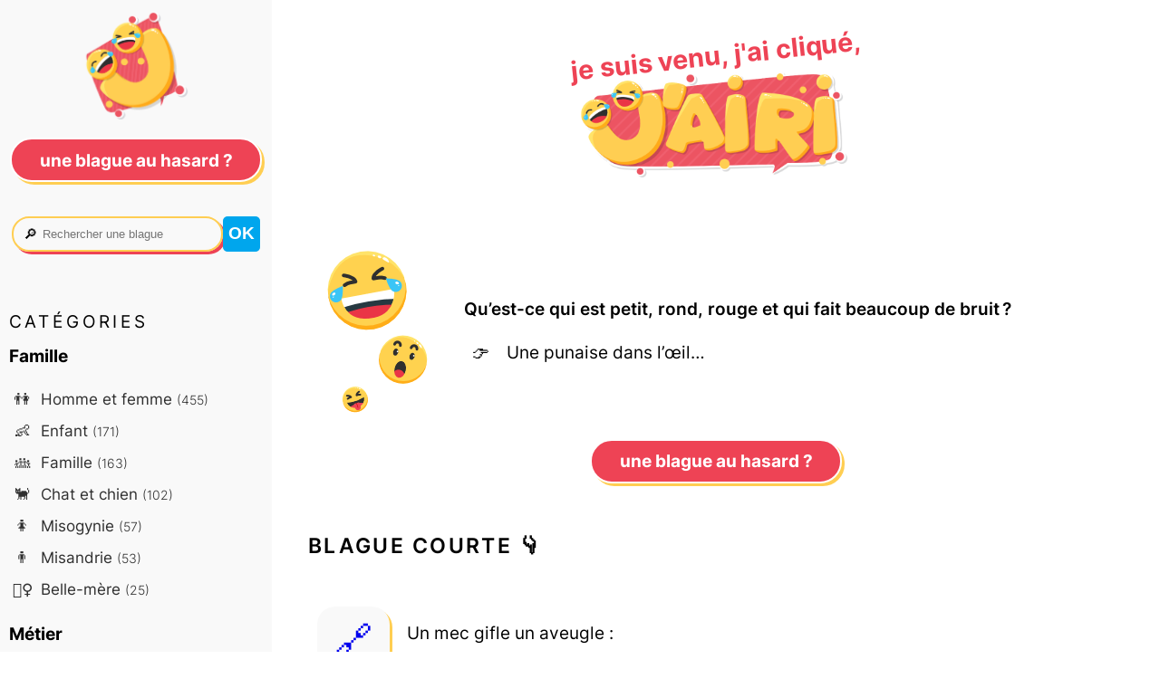

--- FILE ---
content_type: text/html; charset=utf-8
request_url: https://jairi.fr/blague/1369/quest-ce-qui-est-petit-rond-rouge-et-qui-fait-beaucoup-de-bruit
body_size: 3482
content:



<!DOCTYPE html>
<html lang="fr">
<head>
  <meta charset="UTF-8">
  <meta name="viewport" content="width=device-width">

  <link rel="stylesheet" href="/static/CACHE/css/output.54f83712e65b.css" type="text/css">
  <link rel="shortcut icon" type="image/x-icon" href="/static/favicon.ico">
  <link rel="icon" href="/static/favicon.svg" type="image/svg+xml">
  <title>Qu’est-ce qui est petit, rond, rouge et qui fait beaucoup de bruit&#8239;?…</title>

  
  <meta name="description" content="Qu’est-ce qui est petit, rond, rouge et qui fait beaucoup de bruit&amp;#8239;?…">
  <meta property="og:description" content="Qu’est-ce qui est petit, rond, rouge et qui fait beaucoup de bruit&amp;#8239;?…">
  
  <meta property="og:title" content="Une blague de jairi.fr">
  <meta property="og:image" content="https://jairi.fr/static/og-fr.png">
  
  <link rel="canonical" href="https://jairi.fr/blague/1369/quest-ce-qui-est-petit-rond-rouge-et-qui-fait-beaucoup-de-bruit">
  
  <meta name="theme-color" content="#FFD253">
  <script async defer data-domain="jairi.fr" src="https://t.neamar.fr/js/pls.js"></script>

  
</head>

<body>
  
<div class="content">
  <div class="joke-content">
    <header class="head-layout">
      <a href="/" class="logo">
        <p class="logo">je suis venu, j'ai cliqué,</p>
        
          <img src="/static/logo-fr.png" alt="Logo j'ai ri !"/>
        
        </a>
    </header>

    <section>
      
      
<div class="container">
  <div class="main-content  joke-short">
    <div class="img-short">
      <img src="/static/short1.png" alt="😂">
      <img src="/static/short2.png" alt="😯">
      <img src="/static/short3.png" alt="😝">
    </div>
    <div>
      <dl class="q-and-a">
<dt>Qu’est-ce qui est petit, rond, rouge et qui fait beaucoup de bruit&#8239;?</dt>
<dd>Une punaise dans l’œil…</dd>
</dl>
      
    </div>
  </div>

  <div class="random-div">
    
      <a href="/random" class="btn pink">Une blague au hasard ?</a>
  </div>

  

<div class="baby-joke">
  <h2>Blague courte &#128071;</h2>
  
  <div class="joke">
    <a class="permalink" href="/blague/1728/un-mec-gifle-un-aveugle"></a>
    <div>
      <p>Un mec gifle un aveugle&nbsp;:<br />
— Tu l’avais pas vu venir celle-là&#8239;?&#8239;!</p>
    </div>
  </div>
  
  <div class="joke">
    <a class="permalink" href="/blague/2353/a-noel-roule-une-pelle"></a>
    <div>
      <p>À Noël, roule une pelle,<br />
À la saint Valentin, roule un patin.</p>
    </div>
  </div>
  
</div>



  <div class="jokes-around">
    <h2>Plus de blagues &#128071;</h2>
    <ul class="list-jokes-around">
      
      <li><a href="/blague/1368/la-pute-je-tai-baise-jai-le-sida" class="all-jokes">La pute&nbsp;: Je t’ai baisé, j’ai le SIDA…</a></li>
      
      <li><a href="/blague/1366/quest-ce-qui-est-long-dur-et-plein-de-sang" class="all-jokes">Qu’est-ce qui est long, dur et plein de sang&#8239;?…</a></li>
      
      <li><a href="/blague/1363/apres-avoir-range-les-bagages-du-pape-dans-le-coffre-de-la" class="all-jokes">Après  avoir  rangé  les  bagages  du  Pape  dans  le  coffre de  la  limousine,  le  chauffeur  réalise  que  le  Pape  est resté sur  le  trottoir…</a></li>
      
      <li><a href="/blague/1370/quels-sont-les-risques-pour-un-pitbull-qui-bouffe-un-bebe-diabetique" class="all-jokes">Quels sont les risques pour un pitbull qui bouffe un bébé diabétique&#8239;?…</a></li>
      
      <li><a href="/blague/1372/on-a-enfin-trouve-le-moyen-doperer-sans-anesthesie" class="all-jokes">On a enfin trouvé le moyen d’opérer sans anesthésie&#8239;!…</a></li>
      
      <li><a href="/blague/1375/cest-un-militaire-au-kosovo-qui-voit-un-de-ses-collegues-aider-une" class="all-jokes">C’est un militaire au Kosovo qui voit un de ses collègues aider une mémé à marcher…</a></li>
      
    </ul>
  </div>

</div>

    </section>
  </div>

  <nav>
    <a href="/" class="logo-btn"><img src="/static/logo-btn.png" width="120" height="120" alt="😂"></a>
    <div class="nav-head">
      <a href="/random" class="btn pink">Une blague au hasard ?</a>
      <form class="search" method="GET" action="/recherche">
        <div class="search-input">
          <label>&#128270;</label>
          <input type="search" name="search" placeholder=" Rechercher une blague" value=""/>
        </div>
        <input type="submit" value="ok" />
      </form>
    </div>

    <div class="nav-content">
      <p class="soft-titles">catégories</p>
      
      
      <h4>Famille</h4>
      <ul class="category">
        
        <li><a href="/categorie/homme-et-femme" class="category-link"><span class="emoji">👫</span> Homme et femme <small>(455)</small></a></li>
        
        <li><a href="/categorie/enfant" class="category-link"><span class="emoji">👶</span> Enfant <small>(171)</small></a></li>
        
        <li><a href="/categorie/famille" class="category-link"><span class="emoji">👪</span> Famille <small>(163)</small></a></li>
        
        <li><a href="/categorie/chat-et-chien" class="category-link"><span class="emoji">🐈</span> Chat et chien <small>(102)</small></a></li>
        
        <li><a href="/categorie/misogynie" class="category-link"><span class="emoji">🚺</span> Misogynie <small>(57)</small></a></li>
        
        <li><a href="/categorie/misandrie" class="category-link"><span class="emoji">🚹</span> Misandrie <small>(53)</small></a></li>
        
        <li><a href="/categorie/belle-mere" class="category-link"><span class="emoji">🤷‍♀️</span> Belle-mère <small>(25)</small></a></li>
        
      </ul>
      
      <h4>Métier</h4>
      <ul class="category">
        
        <li><a href="/categorie/medecin" class="category-link"><span class="emoji">👨‍⚕️</span> Médecin <small>(134)</small></a></li>
        
        <li><a href="/categorie/dans-lentreprise" class="category-link"><span class="emoji">🤵</span> Dans l&#x27;entreprise <small>(104)</small></a></li>
        
        <li><a href="/categorie/professeur" class="category-link"><span class="emoji">👨‍🏫</span> Professeur <small>(100)</small></a></li>
        
        <li><a href="/categorie/policier" class="category-link"><span class="emoji">👮‍♂️</span> Policier <small>(87)</small></a></li>
        
        <li><a href="/categorie/militaire" class="category-link"><span class="emoji">🪖</span> Militaire <small>(61)</small></a></li>
        
        <li><a href="/categorie/politicien" class="category-link"><span class="emoji">🌹</span> Politicien <small>(49)</small></a></li>
        
        <li><a href="/categorie/chasseur" class="category-link"><span class="emoji">🦆</span> Chasseur <small>(31)</small></a></li>
        
        <li><a href="/categorie/scientifique" class="category-link"><span class="emoji">🔬</span> Scientifique <small>(28)</small></a></li>
        
        <li><a href="/categorie/ingenieur" class="category-link"><span class="emoji">👷</span> Ingénieur <small>(27)</small></a></li>
        
        <li><a href="/categorie/informaticien" class="category-link"><span class="emoji">👨‍💻</span> Informaticien <small>(27)</small></a></li>
        
        <li><a href="/categorie/pharmacien" class="category-link"><span class="emoji">💊</span> Pharmacien <small>(24)</small></a></li>
        
        <li><a href="/categorie/fermier" class="category-link"><span class="emoji">🚜</span> Fermier <small>(22)</small></a></li>
        
        <li><a href="/categorie/fonctionnaire" class="category-link"><span class="emoji">☕</span> Fonctionnaire <small>(22)</small></a></li>
        
        <li><a href="/categorie/avocat" class="category-link"><span class="emoji">🥑</span> Avocat <small>(21)</small></a></li>
        
        <li><a href="/categorie/juge" class="category-link"><span class="emoji">👨‍⚖️</span> Juge <small>(18)</small></a></li>
        
        <li><a href="/categorie/psychologue" class="category-link"><span class="emoji">🛋️</span> Psychologue <small>(16)</small></a></li>
        
        <li><a href="/categorie/pompier" class="category-link"><span class="emoji">🚒</span> Pompier <small>(13)</small></a></li>
        
        <li><a href="/categorie/voleur" class="category-link"><span class="emoji">💸</span> Voleur <small>(13)</small></a></li>
        
      </ul>
      
      <h4>Nationalité</h4>
      <ul class="category">
        
        <li><a href="/categorie/francais" class="category-link"><span class="emoji">🇫🇷</span> Français <small>(125)</small></a></li>
        
        <li><a href="/categorie/americain" class="category-link"><span class="emoji">🇺🇸</span> Américain <small>(70)</small></a></li>
        
        <li><a href="/categorie/belge" class="category-link"><span class="emoji">🇧🇪</span> Belge <small>(68)</small></a></li>
        
        <li><a href="/categorie/arabe" class="category-link"><span class="emoji">🐪</span> Arabe <small>(48)</small></a></li>
        
        <li><a href="/categorie/anglais" class="category-link"><span class="emoji">🇬🇧</span> Anglais <small>(47)</small></a></li>
        
        <li><a href="/categorie/africain" class="category-link"><span class="emoji">👨🏿</span> Africain <small>(45)</small></a></li>
        
        <li><a href="/categorie/allemand" class="category-link"><span class="emoji">🇩🇪</span> Allemand <small>(36)</small></a></li>
        
        <li><a href="/categorie/italien" class="category-link"><span class="emoji">🇮🇹</span> Italien <small>(29)</small></a></li>
        
        <li><a href="/categorie/asiatique" class="category-link"><span class="emoji">🥢</span> Asiatique <small>(28)</small></a></li>
        
        <li><a href="/categorie/russe" class="category-link"><span class="emoji">🇷🇺</span> Russe <small>(19)</small></a></li>
        
        <li><a href="/categorie/corse" class="category-link"><span class="emoji">🛥️</span> Corse <small>(13)</small></a></li>
        
        <li><a href="/categorie/breton" class="category-link"><span class="emoji">⚓</span> Breton <small>(11)</small></a></li>
        
        <li><a href="/categorie/indien-cow-boy" class="category-link"><span class="emoji">🏹</span> Indien et cow-boy <small>(10)</small></a></li>
        
        <li><a href="/categorie/espagnol" class="category-link"><span class="emoji">🇪🇸</span> Espagnol <small>(5)</small></a></li>
        
      </ul>
      
      <h4>Autre</h4>
      <ul class="category">
        
        <li><a href="/categorie/humour-noir" class="category-link"><span class="emoji">⚰️</span> Humour noir <small>(89)</small></a></li>
        
        <li><a href="/categorie/technologie" class="category-link"><span class="emoji">🖥️</span> Technologie <small>(68)</small></a></li>
        
        <li><a href="/categorie/absurde" class="category-link"><span class="emoji">🙄</span> Absurde <small>(56)</small></a></li>
        
        <li><a href="/categorie/aphorisme" class="category-link"><span class="emoji">📝</span> Aphorisme <small>(51)</small></a></li>
        
        <li><a href="/categorie/pipi-caca-prout-prout" class="category-link"><span class="emoji">💩</span> Pipi caca prout-prout <small>(51)</small></a></li>
        
        <li><a href="/categorie/nourriture" class="category-link"><span class="emoji">🍔</span> Nourriture <small>(39)</small></a></li>
        
        <li><a href="/categorie/langue-francaise" class="category-link"><span class="emoji">💬</span> Langue française <small>(29)</small></a></li>
        
        <li><a href="/categorie/moralite" class="category-link"><span class="emoji">⚖️</span> Moralité <small>(26)</small></a></li>
        
        <li><a href="/categorie/perles-et-betisiers" class="category-link"><span class="emoji">🦪</span> Perles et bêtisiers <small>(26)</small></a></li>
        
        <li><a href="/categorie/carambar" class="category-link"><span class="emoji">🍬</span> Carambar <small>(20)</small></a></li>
        
        <li><a href="/categorie/insultes" class="category-link"><span class="emoji">💥</span> Insultes <small>(15)</small></a></li>
        
        <li><a href="/categorie/definitions" class="category-link"><span class="emoji">📖</span> Définitions <small>(10)</small></a></li>
        
      </ul>
      
      <h4>Attribut physique</h4>
      <ul class="category">
        
        <li><a href="/categorie/blonde" class="category-link"><span class="emoji">👱‍♀️</span> Blonde <small>(305)</small></a></li>
        
        <li><a href="/categorie/geriatrie" class="category-link"><span class="emoji">👵</span> Gériatrie <small>(95)</small></a></li>
        
        <li><a href="/categorie/handicap" class="category-link"><span class="emoji">🦽</span> Handicap <small>(41)</small></a></li>
        
        <li><a href="/categorie/fou" class="category-link"><span class="emoji">🤪</span> Fou <small>(28)</small></a></li>
        
        <li><a href="/categorie/nain" class="category-link"><span class="emoji">🤏</span> Nain <small>(12)</small></a></li>
        
        <li><a href="/categorie/naif-voire-debile" class="category-link"><span class="emoji"></span> Naïf, voire débile <small>(3)</small></a></li>
        
      </ul>
      
      <h4>Religion</h4>
      <ul class="category">
        
        <li><a href="/categorie/chretien" class="category-link"><span class="emoji">✝️</span> Chrétien <small>(132)</small></a></li>
        
        <li><a href="/categorie/paradis" class="category-link"><span class="emoji">😇</span> Paradis <small>(47)</small></a></li>
        
        <li><a href="/categorie/juif" class="category-link"><span class="emoji">✡️</span> Juif <small>(40)</small></a></li>
        
        <li><a href="/categorie/biblique" class="category-link"><span class="emoji">📖</span> Biblique <small>(19)</small></a></li>
        
        <li><a href="/categorie/musulman" class="category-link"><span class="emoji">☪️</span> Musulman <small>(11)</small></a></li>
        
      </ul>
      
      <h4>Sexe</h4>
      <ul class="category">
        
        <li><a href="/categorie/sexe" class="category-link"><span class="emoji">🍆</span> Sexe <small>(520)</small></a></li>
        
        <li><a href="/categorie/adultere" class="category-link"><span class="emoji">🦄</span> Adultère <small>(55)</small></a></li>
        
        <li><a href="/categorie/homosexualite" class="category-link"><span class="emoji">🌈</span> Homosexualité <small>(51)</small></a></li>
        
        <li><a href="/categorie/prostitution" class="category-link"><span class="emoji">🏩</span> Prostitution <small>(45)</small></a></li>
        
        <li><a href="/categorie/pedophilie" class="category-link"><span class="emoji">🧸</span> Pédophilie <small>(36)</small></a></li>
        
      </ul>
      
      <h4>Situation</h4>
      <ul class="category">
        
        <li><a href="/categorie/animaux" class="category-link"><span class="emoji">🐪</span> Animaux <small>(44)</small></a></li>
        
        <li><a href="/categorie/noel" class="category-link"><span class="emoji">🎅</span> Noël <small>(39)</small></a></li>
        
        <li><a href="/categorie/fantaisie" class="category-link"><span class="emoji">🧙‍♂️</span> Fantaisie <small>(21)</small></a></li>
        
        <li><a href="/categorie/ile-deserte" class="category-link"><span class="emoji">🏝️</span> Sauvages et Île déserte <small>(20)</small></a></li>
        
        <li><a href="/categorie/genie-et-lampe-magique" class="category-link"><span class="emoji">🧞</span> Génie et lampe magique <small>(15)</small></a></li>
        
        <li><a href="/categorie/perroquet" class="category-link"><span class="emoji">🦜</span> Perroquet <small>(12)</small></a></li>
        
        <li><a href="/categorie/medieval" class="category-link"><span class="emoji">🗡️</span> Médiéval <small>(6)</small></a></li>
        
      </ul>
      
      <h4>Société</h4>
      <ul class="category">
        
        <li><a href="/categorie/auto-moto" class="category-link"><span class="emoji">🚗</span> Auto moto <small>(166)</small></a></li>
        
        <li><a href="/categorie/argent" class="category-link"><span class="emoji">💰</span> Argent <small>(97)</small></a></li>
        
        <li><a href="/categorie/alcool" class="category-link"><span class="emoji">🍺</span> Alcool <small>(95)</small></a></li>
        
        <li><a href="/categorie/sport" class="category-link"><span class="emoji">🏐</span> Sport <small>(26)</small></a></li>
        
        <li><a href="/categorie/systeme-social" class="category-link"><span class="emoji">☭</span> Système social <small>(23)</small></a></li>
        
        <li><a href="/categorie/drogue" class="category-link"><span class="emoji">🌿</span> Drogue <small>(21)</small></a></li>
        
      </ul>
      
    </div>
  </nav>
</div>


  
  
  <footer></footer>
</body>


--- FILE ---
content_type: text/css; charset="utf-8"
request_url: https://jairi.fr/static/CACHE/css/output.54f83712e65b.css
body_size: 3243
content:
@charset "UTF-8";@font-face{font-family:"Inter";font-style:normal;font-weight:300;src:local(""),url(/static/fonts/inter-v8-latin-300.woff2) format("woff2"),url(/static/fonts/inter-v8-latin-300.woff) format("woff")}@font-face{font-family:"Inter";font-style:normal;font-weight:400;src:local(""),url(/static/fonts/inter-v8-latin-regular.woff2) format("woff2"),url(/static/fonts/inter-v8-latin-regular.woff) format("woff")}@font-face{font-family:"Inter";font-style:normal;font-weight:600;src:local(""),url(/static/fonts/inter-v8-latin-600.woff2) format("woff2"),url(/static/fonts/inter-v8-latin-600.woff) format("woff")}@font-face{font-family:"Inter";font-style:normal;font-weight:700;src:local(""),url(/static/fonts/inter-v8-latin-700.woff2) format("woff2"),url(/static/fonts/inter-v8-latin-700.woff) format("woff")}body{font-family:"Inter",sans-serif;margin:0;font-size:1.2em;min-height:100vh;display:flex;flex-direction:column;word-break:break-word}ol li,.main-content ul li,.quote{line-height:1.7em}ul.hashtags li{font-size:1em}h2{text-transform:uppercase;font-weight:600;font-size:1.2em;letter-spacing:0.1em;margin:2em 0}h4{margin:0.2em 0}header{margin-top:1em}header a.logo{max-width:400px;text-decoration:none;display:flex;flex-direction:column;align-items:center;margin:0 auto}header a.logo:hover{animation:emoji-bounce 0.9s ease-in infinite}header p.logo{width:380px;font-weight:700;color:#ee4355;transform:rotate(-6deg);font-size:1.5em;margin:0.2em 0 0 0;text-align:center}header img{width:300px}header.head-layout{max-width:1100px}.content{display:flex;flex-direction:row}.joke-content{display:flex;flex-direction:column;order:2;margin-top:1em;width:100%}section{display:flex;flex-direction:column;align-items:center;margin-top:2em;max-width:1100px}section p,section .q-and-a{line-height:1.7em}.container{max-width:900px}nav{display:flex;flex-direction:column;order:1;background-color:#f9f9f9;min-width:300px;max-width:400px;position:relative;z-index:0}a.logo-btn{text-align:center}a.logo-btn:hover{animation:emoji-bounce 0.9s ease-in infinite}a.logo-btn img{width:120px;padding-top:0.5em}.nav-head{margin:0 0.7em 0.5em 0.7em;display:flex;flex-direction:column;justify-content:space-evenly;align-items:center;min-height:180px}.nav-content{padding:0.5em}ul.category,ul.hashtags{list-style:none;padding:0}ul.category li a,ul.hashtags li a{text-decoration:none;color:#2f2f2f;line-height:2em;font-size:0.9em}ul.category li a small,ul.hashtags li a small{font-weight:300}ul.category li a.category-link{position:relative;z-index:2;display:block;transform:translateX(0)}ul.category li a.category-link:hover{animation:right-push 0.3s ease-in both}ul.hashtags li a::after{content:"";width:auto;height:9px;display:block;position:relative;top:-16px;left:0;right:0;bottom:0;opacity:0;z-index:-1;background-color:#d7d7d7;border-radius:25px}ul.hashtags li a:hover::after{opacity:1;animation:0.1s ease-in both border-link-left}@-webkit-keyframes border-link-left{from{transform:translateX(-50px);opacity:0}to{transform:translateX(0);opacity:1em}}ul.hashtags{display:flex;justify-content:center;flex-direction:row;flex-wrap:wrap}ul.hashtags::before{content:"#";margin-right:0.1em;color:#fff;background-color:#00a6ed;font-weight:700;text-transform:uppercase;text-align:center;border:none;border-radius:5px;padding:0.2em 0.3em 0.4em 0.3em;font-size:1em;width:20px;height:20px}ul.hashtags li{padding:0 0.3em}ul.hashtags li a{color:#2f2f2f;font-weight:600}form.search{display:flex;flex-direction:row;justify-content:center;gap:10px;margin:1em 0;width:100%}form.search div.search-input{display:flex;align-items:center;padding:0 0.2em 0 0.7em;border-radius:25px;border:solid 2px #ffce52;font-size:0.8em;box-shadow:3px 3px #ee4355;font-weight:300;width:100%;height:35px;max-width:400px}form.search div.search-input::placeholder{opacity:1}form.search div.search-input:focus-within{outline:solid 2px #ee4355}form.search div.search-input:focus-within>label{animation:emoji-bounce 0.9s ease-in infinite}form.search input[type="search"]{border:none;background-color:#f9f9f9;width:100%}form.search input[type="search"]:focus-visible{outline:none}form.search input[type="submit"]{color:#fff;background-color:#00a6ed;font-weight:700;text-transform:uppercase;border:none;border-radius:5px;padding:0.2em 0.3em;font-size:1em}form.search input[type="submit"]:hover{cursor:pointer;animation:emoji-bounce 0.9s ease-in infinite}.random-div,.random-search{display:flex;justify-content:center;align-items:center;column-gap:20px;padding:0.5em}.random-search{flex-direction:column;gap:30px}.random-search h1{text-align:left;font-size:1em;margin-bottom:0;font-weight:500;color:#ee4355}.random-search div.blockquote{width:100%;display:flex;flex-direction:column;align-items:center}.random-search div.blockquote blockquote b:first-child{color:#ffce52}.random-search div.blockquote blockquote b:last-child{color:#ee4355}.random-search form.search input[type="search"]{background-color:#fff}.btn-contact{display:flex;flex-direction:column;align-items:center;margin:2em 0 4em 0}.btn-contact div{display:flex;gap:50px;justify-content:center}.quote-index{margin-top:0}.btn{font-weight:700;padding:0.65em 1em;min-width:240px;transform:scale(1);text-decoration:none;display:inline-block;text-align:center;align-self:center;font-size:1em;text-transform:lowercase}.btn::after{border-radius:25px;content:"";position:absolute;top:0;left:0;right:0;bottom:0;z-index:-1;border:solid 2px #fff}.btn:hover::after{animation:emoji-bounce 1s ease-in infinite}.random{color:#ee4355}.random::after{background-color:#ffce52;box-shadow:3px 3px #ee4355}.pink{color:#fff}.pink::after{background-color:#ee4355;box-shadow:3px 3px #ffce52}.white{color:#ee4355}.white::after{border:solid 2px #ffce52;box-shadow:3px 3px #ee4355}.white:hover::after{animation:emoji-bounce 1s ease-in infinite}.locale-selector{position:absolute;top:20px;right:20px}.locale-selector a{font-size:1.5em;text-decoration:none;margin-right:0.5em;display:inline-block}.locale-selector a:hover{animation:emoji-bounce 1s ease-in infinite}p.soft-titles{letter-spacing:0.2em;margin:0.5em 0 0.7em 0;text-transform:uppercase}.joke p{line-height:1.7em}.baby-joke .joke{display:flex;flex-direction:row;align-items:center;margin-bottom:2em}a.permalink,a.more-jokes span.link,a.more-jokes span.link-joke{background-color:#f9f9f9;border-radius:25%;box-shadow:3px 3px #ffce52;margin:0 1em 0.5em 0.5em;text-decoration:none;display:block;transform:scale(1);width:80px;height:80px;flex:none}a.permalink::before{content:"🔗";font-size:2.2em;text-align:center;transform:translateY(12px);display:block}a.permalink:hover::before{animation:link-bounce 0.6s ease-in infinite alternate}a.color-link{color:#ffce52;text-decoration:none;font-weight:700}ul.list-jokes-around{list-style:none;padding-left:0}ul.list-jokes-around li{display:flex;margin-bottom:0.5em;line-height:1.5em}ul.list-jokes-around li::before{content:"😂";font-size:1.2em;text-align:center;display:block;margin-right:1em}ul.list-jokes-around li:hover::before{animation:emoji-bounce 0.6s ease-in infinite alternate}a.all-jokes{text-decoration-color:#ffce52;text-underline-position:under;text-decoration-thickness:2px;display:flex;align-items:center;color:#2f2f2f;margin-bottom:1.6em}a.more-jokes span.link-joke::before{font-size:2.2em;text-align:center;transform:translateY(17px);display:block;content:"🔗"}span.emoji{display:inline-block;min-width:30px;text-align:center}span.link{font-size:0.8em}a.more-jokes:hover span.link-joke::before{animation:bounce 0.6s ease-in infinite alternate}a.category-link:hover span.emoji{animation:emoji-bounce 0.9s ease-in 0.3s infinite}.q-and-a dt{font-weight:600;margin-bottom:0.8em}.q-and-a dd{margin-left:0.5em;margin-bottom:0.5em}.q-and-a dd::before{content:"👉";margin-right:1em}blockquote.quote{margin:1em 0 0.4em 0;font-size:1em;text-align:center}blockquote.quote::before{content:url(/static/quote.png);position:relative;display:block;width:100%;text-align:center;height:50px}.author{font-weight:300;font-size:0.9em;display:flex;flex-direction:column;align-items:center}.author::before{content:"✒️";border-bottom:2px solid #2f2f2f;padding-bottom:0.3em;position:relative;top:-5px;display:block;width:100px;text-align:center}main{columns:4;margin:0 auto;max-width:1400px}.main-content{display:flex;flex-direction:column;margin-bottom:2em;justify-content:center}.main-content .img-short{display:none}.main-content span.emoji-category{font-size:4em;animation:emoji-bounce 0.9s ease-in infinite}.main-content h1{margin:0}.main-content h1 small{font-weight:300}.category-head{display:flex;align-items:flex-end;margin-bottom:0.5em}.pagination{align-self:center}.pagination p{display:inline-block;margin-right:0.5em}.pagination a{font-size:1.1em;font-weight:700;text-decoration:none;color:#2f2f2f;margin-right:0.5em}.pagination .page{display:inline-block}.pagination .page:hover{animation:emoji-bounce 0.9s ease-in infinite}.pagination .current{color:#ee4355;text-decoration:underline}.pagination .prev-next{transform:scale(1);display:inline-block;color:#fff;padding:0.2em}.pagination .prev-next::after{background-color:#ffce52;border-radius:10px;content:"";position:absolute;top:5px;left:0;right:0;bottom:0;z-index:-1;border:solid 2px #fff;box-shadow:3px 3px #ee4355}.pagination .prev-next:hover::after{animation:emoji-bounce 0.9s ease-in infinite}.category-jokes{display:flex;flex-direction:column}.category-jokes img{width:100%;max-width:800px;margin:2em 0;align-self:center}.joke-short{flex-direction:row;justify-content:flex-start}.joke-short .img-short{display:flex;flex-direction:column;margin-right:2em}.joke-short .img-short img:nth-child(1){opacity:0;animation:smiley-appear 0.4s ease-in both}.joke-short .img-short img:nth-child(2){opacity:0;animation:smiley-appear 0.5s 0.3s ease-in both}.joke-short .img-short img:nth-child(3){opacity:0;animation:smiley-appear 0.5s 0.6s ease-in both}.joke-short div{align-self:center}.line-emojis{display:flex;justify-content:center;gap:20px}.line-emojis img:nth-child(2){width:80px;opacity:0;animation:smiley-appear 0.4s 1s ease-in both}.line-emojis img:nth-child(1){width:60px;opacity:0;animation:smiley-appear 0.5s 1.5s ease-in both}.line-emojis img:nth-child(3){width:60px;opacity:0;animation:smiley-appear 0.5s 2s ease-in both}footer{height:20px;display:flex;background-color:#ffce52;width:100%;margin-top:auto}footer img{width:240px;height:80px;position:relative;top:-40px;left:50%;transform:translate(-50%);overflow:hidden}form.contact{display:flex;flex-direction:column;gap:10px}form.contact label{margin:0.4em 0}form.contact input[type="email"],form.contact input[type="text"]{border-radius:5px;border:solid 2px #f9f9f9;padding:0.1em 0.5em;font-size:0.8em;box-shadow:3px 3px #ffce52;font-weight:300;width:100%;height:35px;max-width:600px}form.contact input[type="email"]:focus-visible,form.contact input[type="text"]:focus-visible{outline:solid 2px #ee4355}form.contact textarea{border-radius:5px;border:solid 2px #f9f9f9;padding:0.1em 0.5em;font-size:0.9em;box-shadow:3px 3px #ffce52;font-weight:300;width:100%;max-width:600px;height:200px;font-family:"Inter",sans-serif}form.contact textarea:focus-visible{outline:solid 2px #ee4355}form.contact input[type="submit"]{font-weight:700;padding:0.4em 1em;min-width:240px;transform:scale(1);text-decoration:none;display:inline-block;text-align:center;align-self:center;font-size:1em;text-transform:lowercase;border-radius:25px;border:solid 2px #fff;color:#fff;background-color:#ee4355;box-shadow:3px 3px #ffce52;margin-top:1.5em}form.contact input[type="submit"]:hover{animation:emoji-bounce 0.9s ease-in infinite}a.soft-link{font-weight:700;color:#ee4355;text-underline-position:under;text-decoration-thickness:3px;transform:translateY(0);display:inline-block;transition:0.2s ease-in}a.soft-link:hover{transform:translateY(-2px)}ul.messages{list-style:none;padding:0}ul.messages li{color:#ee4355;font-weight:700;font-size:1.2em}ul.messages li::before{content:"👉";font-size:1.2em;text-align:center;display:inline-block;margin-right:1em;animation:emoji-bounce 0.9s ease-in infinite}.missing-container{display:flex;flex-direction:column;align-items:center;height:calc(100vh - 20px)}.missing-container .new-research{display:flex;flex-direction:column;align-items:center;justify-self:flex-end;width:100%}.missing-head{display:flex;flex-direction:column;justify-content:center;align-items:center;height:100%;width:100%}.missing-head h1{font-weight:700;font-size:10em;color:#ee4355;margin:0}.emoji-missing{font-size:6em;animation:1s ease-in bounce infinite alternate-reverse}.emoji-missing::after{content:'';display:block;width:100%;height:20px;border-radius:50%;background-color:#eee;animation:1s ease-in shadow infinite alternate-reverse}@keyframes bounce{0%{transform:translateY(17px)}100%{transform:translateY(10px)}}@keyframes shadow{0%{transform:scaleX(70%)}100%{transform:scaleX(40%)}}@keyframes link-bounce{0%{transform:translateY(12px)}100%{transform:translateY(7px)}}@keyframes emoji-bounce{0%{transform:translateY(0px)}40%{transform:translateY(-2px)}80%{transform:translateY(2px)}100%{transform:translateY(0px)}}@keyframes right-push{0%{transform:translateX(0px)}100%{transform:translateX(6px)}}@keyframes smiley-appear{0%{opacity:0}100%{opacity:1}}@media (max-width:1400px){main{columns:3;width:auto;margin:0 0 3em 7em}section{margin-top:3em}}@media (max-width:1300px){.main-content{margin:1em}}@media (max-width:1100px){main{margin:0 0 3em 3em}section{margin:0 1em}.container{max-width:none}nav{width:300px}}@media (max-width:880px){main{margin:0 0 3em 5em;columns:2}.content{flex-direction:column}.random-search{margin:1em 0;gap:15px}nav{order:2;width:100%;max-width:none;padding-bottom:3em}nav ul.category li{display:inline-block}.joke-content{order:1;width:100%}}@media (max-width:650px){main{margin:0 0 0 2em;columns:1}main ul.category{margin-left:1em}.nav-head{min-height:auto}.main-content{margin:0}.main-content h1{margin:0;font-size:1.2em}.main-content span.emoji-category{font-size:2em}h2{margin:2.5em 0 0.8em 0}.locale-selector{position:inherit;display:flex;justify-content:space-evenly;align-items:center;width:200px;margin:0 auto;padding-top:1em}.joke-short .img-short{display:none}.joke p{font-size:1em;line-height:1.5em}.baby-joke .joke{margin-bottom:0}ul.hashtags::before{width:10px;height:10px;padding:0 0.3em 0.6em 0.3em;font-size:0.8em}ul.hashtags li{line-height:0.4em;font-size:0.9em}ul.hashtags li a{line-height:1.1em}ul.hashtags li a::after{top:-6px}.btn-contact{margin:0 0 1em 0}.btn-contact div{flex-direction:column;gap:20px}.random-div{flex-direction:column;gap:5px}}@media (max-width:550px){a.permalink,a.more-jokes span.link,a.more-jokes span.link-joke{margin:0 1em 0.5em 0em;width:60px;height:60px}a.more-jokes span.link::before{transform:translate(2px,12px)}a.permalink::before{font-size:1.5em;transform:translateY(12px)}.random-search{margin:1em 0}}@media (max-width:400px){body{font-size:1em}header p.logo{font-size:1.2em;width:100%}header img{width:200px}main{columns:1}main ul.category{margin-left:1em}section{margin:0 0.5em}p.soft-titles{font-size:0.9em}h2{margin:2em 0 1em 0}.nav-content{margin:0.5em;line-height:1.3em}nav{padding-bottom:1em}footer img{display:none}}@media (max-width:300px){nav ul.category li{display:block}}